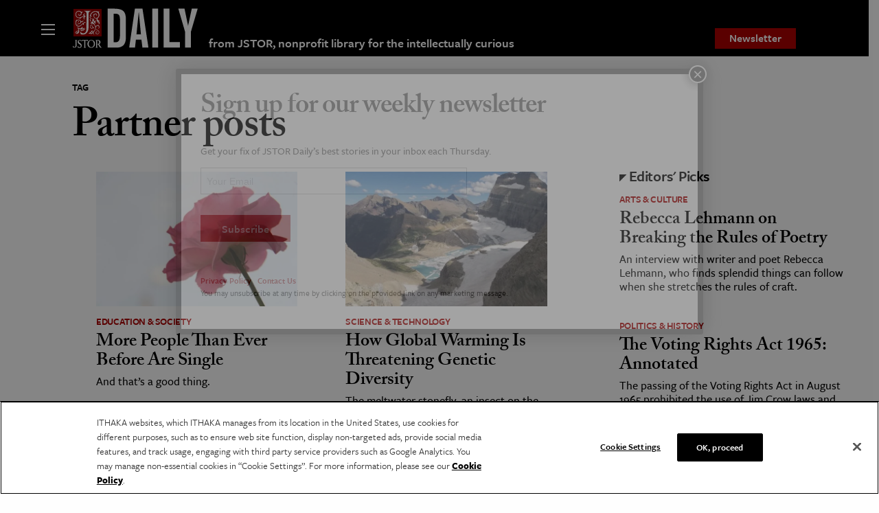

--- FILE ---
content_type: text/html; charset=utf-8
request_url: https://www.google.com/recaptcha/api2/anchor?ar=1&k=6Lfm4tgrAAAAADiGWR9xu848P_5K6B55HHfQmRy_&co=aHR0cHM6Ly9kYWlseS5qc3Rvci5vcmc6NDQz&hl=en&v=PoyoqOPhxBO7pBk68S4YbpHZ&size=invisible&anchor-ms=20000&execute-ms=30000&cb=vyfchego35mg
body_size: 48800
content:
<!DOCTYPE HTML><html dir="ltr" lang="en"><head><meta http-equiv="Content-Type" content="text/html; charset=UTF-8">
<meta http-equiv="X-UA-Compatible" content="IE=edge">
<title>reCAPTCHA</title>
<style type="text/css">
/* cyrillic-ext */
@font-face {
  font-family: 'Roboto';
  font-style: normal;
  font-weight: 400;
  font-stretch: 100%;
  src: url(//fonts.gstatic.com/s/roboto/v48/KFO7CnqEu92Fr1ME7kSn66aGLdTylUAMa3GUBHMdazTgWw.woff2) format('woff2');
  unicode-range: U+0460-052F, U+1C80-1C8A, U+20B4, U+2DE0-2DFF, U+A640-A69F, U+FE2E-FE2F;
}
/* cyrillic */
@font-face {
  font-family: 'Roboto';
  font-style: normal;
  font-weight: 400;
  font-stretch: 100%;
  src: url(//fonts.gstatic.com/s/roboto/v48/KFO7CnqEu92Fr1ME7kSn66aGLdTylUAMa3iUBHMdazTgWw.woff2) format('woff2');
  unicode-range: U+0301, U+0400-045F, U+0490-0491, U+04B0-04B1, U+2116;
}
/* greek-ext */
@font-face {
  font-family: 'Roboto';
  font-style: normal;
  font-weight: 400;
  font-stretch: 100%;
  src: url(//fonts.gstatic.com/s/roboto/v48/KFO7CnqEu92Fr1ME7kSn66aGLdTylUAMa3CUBHMdazTgWw.woff2) format('woff2');
  unicode-range: U+1F00-1FFF;
}
/* greek */
@font-face {
  font-family: 'Roboto';
  font-style: normal;
  font-weight: 400;
  font-stretch: 100%;
  src: url(//fonts.gstatic.com/s/roboto/v48/KFO7CnqEu92Fr1ME7kSn66aGLdTylUAMa3-UBHMdazTgWw.woff2) format('woff2');
  unicode-range: U+0370-0377, U+037A-037F, U+0384-038A, U+038C, U+038E-03A1, U+03A3-03FF;
}
/* math */
@font-face {
  font-family: 'Roboto';
  font-style: normal;
  font-weight: 400;
  font-stretch: 100%;
  src: url(//fonts.gstatic.com/s/roboto/v48/KFO7CnqEu92Fr1ME7kSn66aGLdTylUAMawCUBHMdazTgWw.woff2) format('woff2');
  unicode-range: U+0302-0303, U+0305, U+0307-0308, U+0310, U+0312, U+0315, U+031A, U+0326-0327, U+032C, U+032F-0330, U+0332-0333, U+0338, U+033A, U+0346, U+034D, U+0391-03A1, U+03A3-03A9, U+03B1-03C9, U+03D1, U+03D5-03D6, U+03F0-03F1, U+03F4-03F5, U+2016-2017, U+2034-2038, U+203C, U+2040, U+2043, U+2047, U+2050, U+2057, U+205F, U+2070-2071, U+2074-208E, U+2090-209C, U+20D0-20DC, U+20E1, U+20E5-20EF, U+2100-2112, U+2114-2115, U+2117-2121, U+2123-214F, U+2190, U+2192, U+2194-21AE, U+21B0-21E5, U+21F1-21F2, U+21F4-2211, U+2213-2214, U+2216-22FF, U+2308-230B, U+2310, U+2319, U+231C-2321, U+2336-237A, U+237C, U+2395, U+239B-23B7, U+23D0, U+23DC-23E1, U+2474-2475, U+25AF, U+25B3, U+25B7, U+25BD, U+25C1, U+25CA, U+25CC, U+25FB, U+266D-266F, U+27C0-27FF, U+2900-2AFF, U+2B0E-2B11, U+2B30-2B4C, U+2BFE, U+3030, U+FF5B, U+FF5D, U+1D400-1D7FF, U+1EE00-1EEFF;
}
/* symbols */
@font-face {
  font-family: 'Roboto';
  font-style: normal;
  font-weight: 400;
  font-stretch: 100%;
  src: url(//fonts.gstatic.com/s/roboto/v48/KFO7CnqEu92Fr1ME7kSn66aGLdTylUAMaxKUBHMdazTgWw.woff2) format('woff2');
  unicode-range: U+0001-000C, U+000E-001F, U+007F-009F, U+20DD-20E0, U+20E2-20E4, U+2150-218F, U+2190, U+2192, U+2194-2199, U+21AF, U+21E6-21F0, U+21F3, U+2218-2219, U+2299, U+22C4-22C6, U+2300-243F, U+2440-244A, U+2460-24FF, U+25A0-27BF, U+2800-28FF, U+2921-2922, U+2981, U+29BF, U+29EB, U+2B00-2BFF, U+4DC0-4DFF, U+FFF9-FFFB, U+10140-1018E, U+10190-1019C, U+101A0, U+101D0-101FD, U+102E0-102FB, U+10E60-10E7E, U+1D2C0-1D2D3, U+1D2E0-1D37F, U+1F000-1F0FF, U+1F100-1F1AD, U+1F1E6-1F1FF, U+1F30D-1F30F, U+1F315, U+1F31C, U+1F31E, U+1F320-1F32C, U+1F336, U+1F378, U+1F37D, U+1F382, U+1F393-1F39F, U+1F3A7-1F3A8, U+1F3AC-1F3AF, U+1F3C2, U+1F3C4-1F3C6, U+1F3CA-1F3CE, U+1F3D4-1F3E0, U+1F3ED, U+1F3F1-1F3F3, U+1F3F5-1F3F7, U+1F408, U+1F415, U+1F41F, U+1F426, U+1F43F, U+1F441-1F442, U+1F444, U+1F446-1F449, U+1F44C-1F44E, U+1F453, U+1F46A, U+1F47D, U+1F4A3, U+1F4B0, U+1F4B3, U+1F4B9, U+1F4BB, U+1F4BF, U+1F4C8-1F4CB, U+1F4D6, U+1F4DA, U+1F4DF, U+1F4E3-1F4E6, U+1F4EA-1F4ED, U+1F4F7, U+1F4F9-1F4FB, U+1F4FD-1F4FE, U+1F503, U+1F507-1F50B, U+1F50D, U+1F512-1F513, U+1F53E-1F54A, U+1F54F-1F5FA, U+1F610, U+1F650-1F67F, U+1F687, U+1F68D, U+1F691, U+1F694, U+1F698, U+1F6AD, U+1F6B2, U+1F6B9-1F6BA, U+1F6BC, U+1F6C6-1F6CF, U+1F6D3-1F6D7, U+1F6E0-1F6EA, U+1F6F0-1F6F3, U+1F6F7-1F6FC, U+1F700-1F7FF, U+1F800-1F80B, U+1F810-1F847, U+1F850-1F859, U+1F860-1F887, U+1F890-1F8AD, U+1F8B0-1F8BB, U+1F8C0-1F8C1, U+1F900-1F90B, U+1F93B, U+1F946, U+1F984, U+1F996, U+1F9E9, U+1FA00-1FA6F, U+1FA70-1FA7C, U+1FA80-1FA89, U+1FA8F-1FAC6, U+1FACE-1FADC, U+1FADF-1FAE9, U+1FAF0-1FAF8, U+1FB00-1FBFF;
}
/* vietnamese */
@font-face {
  font-family: 'Roboto';
  font-style: normal;
  font-weight: 400;
  font-stretch: 100%;
  src: url(//fonts.gstatic.com/s/roboto/v48/KFO7CnqEu92Fr1ME7kSn66aGLdTylUAMa3OUBHMdazTgWw.woff2) format('woff2');
  unicode-range: U+0102-0103, U+0110-0111, U+0128-0129, U+0168-0169, U+01A0-01A1, U+01AF-01B0, U+0300-0301, U+0303-0304, U+0308-0309, U+0323, U+0329, U+1EA0-1EF9, U+20AB;
}
/* latin-ext */
@font-face {
  font-family: 'Roboto';
  font-style: normal;
  font-weight: 400;
  font-stretch: 100%;
  src: url(//fonts.gstatic.com/s/roboto/v48/KFO7CnqEu92Fr1ME7kSn66aGLdTylUAMa3KUBHMdazTgWw.woff2) format('woff2');
  unicode-range: U+0100-02BA, U+02BD-02C5, U+02C7-02CC, U+02CE-02D7, U+02DD-02FF, U+0304, U+0308, U+0329, U+1D00-1DBF, U+1E00-1E9F, U+1EF2-1EFF, U+2020, U+20A0-20AB, U+20AD-20C0, U+2113, U+2C60-2C7F, U+A720-A7FF;
}
/* latin */
@font-face {
  font-family: 'Roboto';
  font-style: normal;
  font-weight: 400;
  font-stretch: 100%;
  src: url(//fonts.gstatic.com/s/roboto/v48/KFO7CnqEu92Fr1ME7kSn66aGLdTylUAMa3yUBHMdazQ.woff2) format('woff2');
  unicode-range: U+0000-00FF, U+0131, U+0152-0153, U+02BB-02BC, U+02C6, U+02DA, U+02DC, U+0304, U+0308, U+0329, U+2000-206F, U+20AC, U+2122, U+2191, U+2193, U+2212, U+2215, U+FEFF, U+FFFD;
}
/* cyrillic-ext */
@font-face {
  font-family: 'Roboto';
  font-style: normal;
  font-weight: 500;
  font-stretch: 100%;
  src: url(//fonts.gstatic.com/s/roboto/v48/KFO7CnqEu92Fr1ME7kSn66aGLdTylUAMa3GUBHMdazTgWw.woff2) format('woff2');
  unicode-range: U+0460-052F, U+1C80-1C8A, U+20B4, U+2DE0-2DFF, U+A640-A69F, U+FE2E-FE2F;
}
/* cyrillic */
@font-face {
  font-family: 'Roboto';
  font-style: normal;
  font-weight: 500;
  font-stretch: 100%;
  src: url(//fonts.gstatic.com/s/roboto/v48/KFO7CnqEu92Fr1ME7kSn66aGLdTylUAMa3iUBHMdazTgWw.woff2) format('woff2');
  unicode-range: U+0301, U+0400-045F, U+0490-0491, U+04B0-04B1, U+2116;
}
/* greek-ext */
@font-face {
  font-family: 'Roboto';
  font-style: normal;
  font-weight: 500;
  font-stretch: 100%;
  src: url(//fonts.gstatic.com/s/roboto/v48/KFO7CnqEu92Fr1ME7kSn66aGLdTylUAMa3CUBHMdazTgWw.woff2) format('woff2');
  unicode-range: U+1F00-1FFF;
}
/* greek */
@font-face {
  font-family: 'Roboto';
  font-style: normal;
  font-weight: 500;
  font-stretch: 100%;
  src: url(//fonts.gstatic.com/s/roboto/v48/KFO7CnqEu92Fr1ME7kSn66aGLdTylUAMa3-UBHMdazTgWw.woff2) format('woff2');
  unicode-range: U+0370-0377, U+037A-037F, U+0384-038A, U+038C, U+038E-03A1, U+03A3-03FF;
}
/* math */
@font-face {
  font-family: 'Roboto';
  font-style: normal;
  font-weight: 500;
  font-stretch: 100%;
  src: url(//fonts.gstatic.com/s/roboto/v48/KFO7CnqEu92Fr1ME7kSn66aGLdTylUAMawCUBHMdazTgWw.woff2) format('woff2');
  unicode-range: U+0302-0303, U+0305, U+0307-0308, U+0310, U+0312, U+0315, U+031A, U+0326-0327, U+032C, U+032F-0330, U+0332-0333, U+0338, U+033A, U+0346, U+034D, U+0391-03A1, U+03A3-03A9, U+03B1-03C9, U+03D1, U+03D5-03D6, U+03F0-03F1, U+03F4-03F5, U+2016-2017, U+2034-2038, U+203C, U+2040, U+2043, U+2047, U+2050, U+2057, U+205F, U+2070-2071, U+2074-208E, U+2090-209C, U+20D0-20DC, U+20E1, U+20E5-20EF, U+2100-2112, U+2114-2115, U+2117-2121, U+2123-214F, U+2190, U+2192, U+2194-21AE, U+21B0-21E5, U+21F1-21F2, U+21F4-2211, U+2213-2214, U+2216-22FF, U+2308-230B, U+2310, U+2319, U+231C-2321, U+2336-237A, U+237C, U+2395, U+239B-23B7, U+23D0, U+23DC-23E1, U+2474-2475, U+25AF, U+25B3, U+25B7, U+25BD, U+25C1, U+25CA, U+25CC, U+25FB, U+266D-266F, U+27C0-27FF, U+2900-2AFF, U+2B0E-2B11, U+2B30-2B4C, U+2BFE, U+3030, U+FF5B, U+FF5D, U+1D400-1D7FF, U+1EE00-1EEFF;
}
/* symbols */
@font-face {
  font-family: 'Roboto';
  font-style: normal;
  font-weight: 500;
  font-stretch: 100%;
  src: url(//fonts.gstatic.com/s/roboto/v48/KFO7CnqEu92Fr1ME7kSn66aGLdTylUAMaxKUBHMdazTgWw.woff2) format('woff2');
  unicode-range: U+0001-000C, U+000E-001F, U+007F-009F, U+20DD-20E0, U+20E2-20E4, U+2150-218F, U+2190, U+2192, U+2194-2199, U+21AF, U+21E6-21F0, U+21F3, U+2218-2219, U+2299, U+22C4-22C6, U+2300-243F, U+2440-244A, U+2460-24FF, U+25A0-27BF, U+2800-28FF, U+2921-2922, U+2981, U+29BF, U+29EB, U+2B00-2BFF, U+4DC0-4DFF, U+FFF9-FFFB, U+10140-1018E, U+10190-1019C, U+101A0, U+101D0-101FD, U+102E0-102FB, U+10E60-10E7E, U+1D2C0-1D2D3, U+1D2E0-1D37F, U+1F000-1F0FF, U+1F100-1F1AD, U+1F1E6-1F1FF, U+1F30D-1F30F, U+1F315, U+1F31C, U+1F31E, U+1F320-1F32C, U+1F336, U+1F378, U+1F37D, U+1F382, U+1F393-1F39F, U+1F3A7-1F3A8, U+1F3AC-1F3AF, U+1F3C2, U+1F3C4-1F3C6, U+1F3CA-1F3CE, U+1F3D4-1F3E0, U+1F3ED, U+1F3F1-1F3F3, U+1F3F5-1F3F7, U+1F408, U+1F415, U+1F41F, U+1F426, U+1F43F, U+1F441-1F442, U+1F444, U+1F446-1F449, U+1F44C-1F44E, U+1F453, U+1F46A, U+1F47D, U+1F4A3, U+1F4B0, U+1F4B3, U+1F4B9, U+1F4BB, U+1F4BF, U+1F4C8-1F4CB, U+1F4D6, U+1F4DA, U+1F4DF, U+1F4E3-1F4E6, U+1F4EA-1F4ED, U+1F4F7, U+1F4F9-1F4FB, U+1F4FD-1F4FE, U+1F503, U+1F507-1F50B, U+1F50D, U+1F512-1F513, U+1F53E-1F54A, U+1F54F-1F5FA, U+1F610, U+1F650-1F67F, U+1F687, U+1F68D, U+1F691, U+1F694, U+1F698, U+1F6AD, U+1F6B2, U+1F6B9-1F6BA, U+1F6BC, U+1F6C6-1F6CF, U+1F6D3-1F6D7, U+1F6E0-1F6EA, U+1F6F0-1F6F3, U+1F6F7-1F6FC, U+1F700-1F7FF, U+1F800-1F80B, U+1F810-1F847, U+1F850-1F859, U+1F860-1F887, U+1F890-1F8AD, U+1F8B0-1F8BB, U+1F8C0-1F8C1, U+1F900-1F90B, U+1F93B, U+1F946, U+1F984, U+1F996, U+1F9E9, U+1FA00-1FA6F, U+1FA70-1FA7C, U+1FA80-1FA89, U+1FA8F-1FAC6, U+1FACE-1FADC, U+1FADF-1FAE9, U+1FAF0-1FAF8, U+1FB00-1FBFF;
}
/* vietnamese */
@font-face {
  font-family: 'Roboto';
  font-style: normal;
  font-weight: 500;
  font-stretch: 100%;
  src: url(//fonts.gstatic.com/s/roboto/v48/KFO7CnqEu92Fr1ME7kSn66aGLdTylUAMa3OUBHMdazTgWw.woff2) format('woff2');
  unicode-range: U+0102-0103, U+0110-0111, U+0128-0129, U+0168-0169, U+01A0-01A1, U+01AF-01B0, U+0300-0301, U+0303-0304, U+0308-0309, U+0323, U+0329, U+1EA0-1EF9, U+20AB;
}
/* latin-ext */
@font-face {
  font-family: 'Roboto';
  font-style: normal;
  font-weight: 500;
  font-stretch: 100%;
  src: url(//fonts.gstatic.com/s/roboto/v48/KFO7CnqEu92Fr1ME7kSn66aGLdTylUAMa3KUBHMdazTgWw.woff2) format('woff2');
  unicode-range: U+0100-02BA, U+02BD-02C5, U+02C7-02CC, U+02CE-02D7, U+02DD-02FF, U+0304, U+0308, U+0329, U+1D00-1DBF, U+1E00-1E9F, U+1EF2-1EFF, U+2020, U+20A0-20AB, U+20AD-20C0, U+2113, U+2C60-2C7F, U+A720-A7FF;
}
/* latin */
@font-face {
  font-family: 'Roboto';
  font-style: normal;
  font-weight: 500;
  font-stretch: 100%;
  src: url(//fonts.gstatic.com/s/roboto/v48/KFO7CnqEu92Fr1ME7kSn66aGLdTylUAMa3yUBHMdazQ.woff2) format('woff2');
  unicode-range: U+0000-00FF, U+0131, U+0152-0153, U+02BB-02BC, U+02C6, U+02DA, U+02DC, U+0304, U+0308, U+0329, U+2000-206F, U+20AC, U+2122, U+2191, U+2193, U+2212, U+2215, U+FEFF, U+FFFD;
}
/* cyrillic-ext */
@font-face {
  font-family: 'Roboto';
  font-style: normal;
  font-weight: 900;
  font-stretch: 100%;
  src: url(//fonts.gstatic.com/s/roboto/v48/KFO7CnqEu92Fr1ME7kSn66aGLdTylUAMa3GUBHMdazTgWw.woff2) format('woff2');
  unicode-range: U+0460-052F, U+1C80-1C8A, U+20B4, U+2DE0-2DFF, U+A640-A69F, U+FE2E-FE2F;
}
/* cyrillic */
@font-face {
  font-family: 'Roboto';
  font-style: normal;
  font-weight: 900;
  font-stretch: 100%;
  src: url(//fonts.gstatic.com/s/roboto/v48/KFO7CnqEu92Fr1ME7kSn66aGLdTylUAMa3iUBHMdazTgWw.woff2) format('woff2');
  unicode-range: U+0301, U+0400-045F, U+0490-0491, U+04B0-04B1, U+2116;
}
/* greek-ext */
@font-face {
  font-family: 'Roboto';
  font-style: normal;
  font-weight: 900;
  font-stretch: 100%;
  src: url(//fonts.gstatic.com/s/roboto/v48/KFO7CnqEu92Fr1ME7kSn66aGLdTylUAMa3CUBHMdazTgWw.woff2) format('woff2');
  unicode-range: U+1F00-1FFF;
}
/* greek */
@font-face {
  font-family: 'Roboto';
  font-style: normal;
  font-weight: 900;
  font-stretch: 100%;
  src: url(//fonts.gstatic.com/s/roboto/v48/KFO7CnqEu92Fr1ME7kSn66aGLdTylUAMa3-UBHMdazTgWw.woff2) format('woff2');
  unicode-range: U+0370-0377, U+037A-037F, U+0384-038A, U+038C, U+038E-03A1, U+03A3-03FF;
}
/* math */
@font-face {
  font-family: 'Roboto';
  font-style: normal;
  font-weight: 900;
  font-stretch: 100%;
  src: url(//fonts.gstatic.com/s/roboto/v48/KFO7CnqEu92Fr1ME7kSn66aGLdTylUAMawCUBHMdazTgWw.woff2) format('woff2');
  unicode-range: U+0302-0303, U+0305, U+0307-0308, U+0310, U+0312, U+0315, U+031A, U+0326-0327, U+032C, U+032F-0330, U+0332-0333, U+0338, U+033A, U+0346, U+034D, U+0391-03A1, U+03A3-03A9, U+03B1-03C9, U+03D1, U+03D5-03D6, U+03F0-03F1, U+03F4-03F5, U+2016-2017, U+2034-2038, U+203C, U+2040, U+2043, U+2047, U+2050, U+2057, U+205F, U+2070-2071, U+2074-208E, U+2090-209C, U+20D0-20DC, U+20E1, U+20E5-20EF, U+2100-2112, U+2114-2115, U+2117-2121, U+2123-214F, U+2190, U+2192, U+2194-21AE, U+21B0-21E5, U+21F1-21F2, U+21F4-2211, U+2213-2214, U+2216-22FF, U+2308-230B, U+2310, U+2319, U+231C-2321, U+2336-237A, U+237C, U+2395, U+239B-23B7, U+23D0, U+23DC-23E1, U+2474-2475, U+25AF, U+25B3, U+25B7, U+25BD, U+25C1, U+25CA, U+25CC, U+25FB, U+266D-266F, U+27C0-27FF, U+2900-2AFF, U+2B0E-2B11, U+2B30-2B4C, U+2BFE, U+3030, U+FF5B, U+FF5D, U+1D400-1D7FF, U+1EE00-1EEFF;
}
/* symbols */
@font-face {
  font-family: 'Roboto';
  font-style: normal;
  font-weight: 900;
  font-stretch: 100%;
  src: url(//fonts.gstatic.com/s/roboto/v48/KFO7CnqEu92Fr1ME7kSn66aGLdTylUAMaxKUBHMdazTgWw.woff2) format('woff2');
  unicode-range: U+0001-000C, U+000E-001F, U+007F-009F, U+20DD-20E0, U+20E2-20E4, U+2150-218F, U+2190, U+2192, U+2194-2199, U+21AF, U+21E6-21F0, U+21F3, U+2218-2219, U+2299, U+22C4-22C6, U+2300-243F, U+2440-244A, U+2460-24FF, U+25A0-27BF, U+2800-28FF, U+2921-2922, U+2981, U+29BF, U+29EB, U+2B00-2BFF, U+4DC0-4DFF, U+FFF9-FFFB, U+10140-1018E, U+10190-1019C, U+101A0, U+101D0-101FD, U+102E0-102FB, U+10E60-10E7E, U+1D2C0-1D2D3, U+1D2E0-1D37F, U+1F000-1F0FF, U+1F100-1F1AD, U+1F1E6-1F1FF, U+1F30D-1F30F, U+1F315, U+1F31C, U+1F31E, U+1F320-1F32C, U+1F336, U+1F378, U+1F37D, U+1F382, U+1F393-1F39F, U+1F3A7-1F3A8, U+1F3AC-1F3AF, U+1F3C2, U+1F3C4-1F3C6, U+1F3CA-1F3CE, U+1F3D4-1F3E0, U+1F3ED, U+1F3F1-1F3F3, U+1F3F5-1F3F7, U+1F408, U+1F415, U+1F41F, U+1F426, U+1F43F, U+1F441-1F442, U+1F444, U+1F446-1F449, U+1F44C-1F44E, U+1F453, U+1F46A, U+1F47D, U+1F4A3, U+1F4B0, U+1F4B3, U+1F4B9, U+1F4BB, U+1F4BF, U+1F4C8-1F4CB, U+1F4D6, U+1F4DA, U+1F4DF, U+1F4E3-1F4E6, U+1F4EA-1F4ED, U+1F4F7, U+1F4F9-1F4FB, U+1F4FD-1F4FE, U+1F503, U+1F507-1F50B, U+1F50D, U+1F512-1F513, U+1F53E-1F54A, U+1F54F-1F5FA, U+1F610, U+1F650-1F67F, U+1F687, U+1F68D, U+1F691, U+1F694, U+1F698, U+1F6AD, U+1F6B2, U+1F6B9-1F6BA, U+1F6BC, U+1F6C6-1F6CF, U+1F6D3-1F6D7, U+1F6E0-1F6EA, U+1F6F0-1F6F3, U+1F6F7-1F6FC, U+1F700-1F7FF, U+1F800-1F80B, U+1F810-1F847, U+1F850-1F859, U+1F860-1F887, U+1F890-1F8AD, U+1F8B0-1F8BB, U+1F8C0-1F8C1, U+1F900-1F90B, U+1F93B, U+1F946, U+1F984, U+1F996, U+1F9E9, U+1FA00-1FA6F, U+1FA70-1FA7C, U+1FA80-1FA89, U+1FA8F-1FAC6, U+1FACE-1FADC, U+1FADF-1FAE9, U+1FAF0-1FAF8, U+1FB00-1FBFF;
}
/* vietnamese */
@font-face {
  font-family: 'Roboto';
  font-style: normal;
  font-weight: 900;
  font-stretch: 100%;
  src: url(//fonts.gstatic.com/s/roboto/v48/KFO7CnqEu92Fr1ME7kSn66aGLdTylUAMa3OUBHMdazTgWw.woff2) format('woff2');
  unicode-range: U+0102-0103, U+0110-0111, U+0128-0129, U+0168-0169, U+01A0-01A1, U+01AF-01B0, U+0300-0301, U+0303-0304, U+0308-0309, U+0323, U+0329, U+1EA0-1EF9, U+20AB;
}
/* latin-ext */
@font-face {
  font-family: 'Roboto';
  font-style: normal;
  font-weight: 900;
  font-stretch: 100%;
  src: url(//fonts.gstatic.com/s/roboto/v48/KFO7CnqEu92Fr1ME7kSn66aGLdTylUAMa3KUBHMdazTgWw.woff2) format('woff2');
  unicode-range: U+0100-02BA, U+02BD-02C5, U+02C7-02CC, U+02CE-02D7, U+02DD-02FF, U+0304, U+0308, U+0329, U+1D00-1DBF, U+1E00-1E9F, U+1EF2-1EFF, U+2020, U+20A0-20AB, U+20AD-20C0, U+2113, U+2C60-2C7F, U+A720-A7FF;
}
/* latin */
@font-face {
  font-family: 'Roboto';
  font-style: normal;
  font-weight: 900;
  font-stretch: 100%;
  src: url(//fonts.gstatic.com/s/roboto/v48/KFO7CnqEu92Fr1ME7kSn66aGLdTylUAMa3yUBHMdazQ.woff2) format('woff2');
  unicode-range: U+0000-00FF, U+0131, U+0152-0153, U+02BB-02BC, U+02C6, U+02DA, U+02DC, U+0304, U+0308, U+0329, U+2000-206F, U+20AC, U+2122, U+2191, U+2193, U+2212, U+2215, U+FEFF, U+FFFD;
}

</style>
<link rel="stylesheet" type="text/css" href="https://www.gstatic.com/recaptcha/releases/PoyoqOPhxBO7pBk68S4YbpHZ/styles__ltr.css">
<script nonce="5oKfovy4ofrG7N0Gj7CXoQ" type="text/javascript">window['__recaptcha_api'] = 'https://www.google.com/recaptcha/api2/';</script>
<script type="text/javascript" src="https://www.gstatic.com/recaptcha/releases/PoyoqOPhxBO7pBk68S4YbpHZ/recaptcha__en.js" nonce="5oKfovy4ofrG7N0Gj7CXoQ">
      
    </script></head>
<body><div id="rc-anchor-alert" class="rc-anchor-alert"></div>
<input type="hidden" id="recaptcha-token" value="[base64]">
<script type="text/javascript" nonce="5oKfovy4ofrG7N0Gj7CXoQ">
      recaptcha.anchor.Main.init("[\x22ainput\x22,[\x22bgdata\x22,\x22\x22,\[base64]/[base64]/[base64]/ZyhXLGgpOnEoW04sMjEsbF0sVywwKSxoKSxmYWxzZSxmYWxzZSl9Y2F0Y2goayl7RygzNTgsVyk/[base64]/[base64]/[base64]/[base64]/[base64]/[base64]/[base64]/bmV3IEJbT10oRFswXSk6dz09Mj9uZXcgQltPXShEWzBdLERbMV0pOnc9PTM/bmV3IEJbT10oRFswXSxEWzFdLERbMl0pOnc9PTQ/[base64]/[base64]/[base64]/[base64]/[base64]\\u003d\x22,\[base64]\\u003d\x22,\x22Y8OYw6vCpBtCw68bPsKGVwl1b8Obw50Qwr/DkW9leMKVDi9sw5vDvsKdwr/[base64]/wonDj8K8FsObw5/DucO2w4fDum7Dnzdqw79aNcKPwrnCtMKRbMKPw4fDu8OyKCYgw6/DiMOpF8KnWsKKwqwDesONBMKew59AbcKWYQpBwpbCqMO/[base64]/R8OWwpvDi8O4w4zCpiB0wrgzHgHDuQHCj3rDhsOCXAUtw7DDmMOAw7/DqMK4wpXCkcOlJTjCvMKDw73DtGYFwp7Ci2HDn8OUQcKHwrLCh8K6Zz/DgUPCucKyBMK2wrzCqEB4w6LCs8Ocw4lrD8KDD1/CusKdb0N7w6bClAZIZ8OawoFWWMKkw6ZYwrMtw5YSwrodasKvw5/CuMKPwrrDpMKPME3DnWbDjUHCpQVRwqDCsjk6acKsw6F6bcKbDT8pOj5SBMObwqLDmsK2w4vCtcKwWsOQFX0xOcK8eHsqwq/DnsOcw7PCkMOnw7w5w6BfJsO7wq3DjgnDgmcQw7Ffw71RwqvCiH8eAW9Rwp5Vw47CkcKEZXccaMO2w6c6BGBpwpVhw5U1GUk2wqbCnk/Dp3AQV8KGYT3CqsO1EnpiPnTDqcOKwqvCmCAUXsOXw6rCtzFsG0nDqzvDsW8rwrJTMsKRw6bCr8KLCRsIw5LCoy3CtAN0wqwLw4LCul4QfhcvwqzCgMK4EsKoEjfCr37DjsKowr7DnH5LRsKRMlnDpD/[base64]/wofCvE8pwpgLHVfCn3jDl8OYF8Okbz41ScKPRsObGEnDkQrCkcK/[base64]/DtMK/woteY0nDrMOaw5vChUzDpDHDt3EUF8OkY8Ozwq7Co8KRwrXCqx3CssKYGMK9MGjCpsK4wqFzHFLDoCbCtcK2Pwgrw4ZTwroKw4VKw4zDpsOtYsOPwrDCocONY09rwo94wqIrQ8O6FlJqwpBLwpjCtMOOelsGIcOQw6/CosOHwqnCmAMmB8KYKsKBXl4wV3rCtkUZw7DDiMOMwrfCnsOAwpbDm8KswpgYwpHDqzYRwqM7HCVJRsO8w4DDmz/DmRXCoTNRwrTCgsOXFGfCoSdWalbCuETCvkAawrdfw4PDjcOWw7XDvVXDuMKhw7zCq8Kuw7RMLsO0HMO4DCVRNXwhasK7w5BlwqhywoIHwrgww6pCw48rw6/[base64]/CsnZoworDncKvOTzDrm3CoMOQOUXDqF3Ci8KzPsOpTcKYw4PDhsK1wrEPw5vCgsO/WCbCvxbCk0fCuGlfw7fDsWIvSEsnCcOrZ8Kfw6bDkMKvNMO7wrs9AcO1wrnDs8Kow4fDsMKvwrHClhPCujbCp09MHlzDsyTCsjbCjsODfsKWLEQJO1HCscOyC1/Dg8OMw5zDtsOULTIRwrnDozPDgcKJw5hcw7cFI8KqPMKXTsK6EzjDtHvCkMOMfl5rw6FfwrVUwrDDgG0VS2USQMOXw4FNQC/Cq8KjdsKTMcKqw7p3w4bDoyvCqWfChQnDj8KjG8KqP0J7KDpsa8K/PcOaJ8OREkY/w6PChF/DpsOQXMKlwrHClcOXwqtubMKPwoDCmwjCh8KXw7PDqhZmwpMAw4/[base64]/ClDAkwqHDvx5AwpPDoGghw4YYw4cvw7cbwqXClcOCIMOiwrJZZixXw4zDh2TCv8KaZk9rwrfCkD8/JcKhKnk+FEhmMcOTwo/Dh8KGe8Klwr7DgxvDnj/CqDQFw73Cmg7DoCHDg8O+fVYlwozDuTjDrCXCusKKdC47VsOuw6hdMR3Cj8Kdw4rDn8OJVMONwrBpZjk7FiTCtSPCh8O/DsKQcUDCl29ULsOZwrBuwqxXwqXCp8OlwrXCmMKED8O4ahLDpcOiwr/CoVVJwrgsRMKPw5tUQsOZGl7DjHjClwQsPcKzVmzDhMK9w6nCuiXDrHnDuMOrRDJiw4vDhn/CjXDComNTMMKEG8OvLx7CosKjwo3DqsK7ISHCnnMRKMOKEsOuwohXw5rCpsO0OMKTw6vCuy3CkR3CtlMUdsKKCC81w6vCul9AV8Oyw6XCqVrDtwoqwoFMwqQFMUfCjl7DhxPCvSvDt2/CkjnClMOgw5FOw6hGwoXChGd6w75qwp3CrSLDuMOZw5HChcONYMO/w75GNjEtwqzClcOVwoIxw7TDqsOMOgTDnFPCsWrCq8KmcsOfwpc2w64Bwocuw6Zawp1Iw6DDl8O9LsOfwrXDn8OnT8KSFMO4bMKEVcORw7bCpUo1w5s2wpwAwoDDulTDvmXCsRPDmU/Dtj/[base64]/DgABbRcKJw5XDk8OsTngGWMKrw596w4XDg10Xwr7CnMOAwqfCmcOxwqrCpMK1CsKHwohawpQJwqJcw5XCjhUUw53CjgTDthPDkj5/UMO2wpNow7ULBcOiwo3Do8KaVSrCvSItUwHCs8OVE8OjwpXDjBDCp0EJd8KDw4R8w7x+KDIfw7jDsMKLbcO0FsK3wqpbwpzDi0PDtMKMCDbDlQLCi8K6w5VrMx7Do2kfwq8Dw41oB2fDosO0w5JmImnCvcKYTSbCgm8Wwr3Csy/CqVXDvwYmwqHDsjDDohghNk1Cw6fCuiTCtsKTJg1NZMOpWVrCu8OPwrTDrXLCrcOwWk1Nw7wVwoBrD3XCvAnDuMKWw4wbw4jCmzHDrwd+wrvChwlYMW0/woAcwovDrsOow7ENw5lCPsONWn0EDVZQdFnCkcK1w7Q9wqcXw57DlsOhGsK6UcKpXXzCqT/CtcOHfQZiCDltwqdxMWbCicKEUcOrwoXDn3jCq8KdwpfDkcKFwr/[base64]/CtlbDsMOKwp58McKgI1DCjA7DisONw6TDh8KeURfCt8KSGQHCn20TRsOGw7DDkMKDw7BTIk1sN33ChsKawrsIA8O6REvDksKTM0nCo8OnwqI6YsKJQMKnbcK7fcKzwoQRwqbCgiw9wr55w43DlztEwoLClDk/[base64]/DkE1ONhRYaQ5HwqDCjj1HDFFPasO5wrs7w6LCu8KJWsOCw7sbIcK3DcOTQV1JwrLDqQHDtMO8wr3Cik7DiGnDhggLaAclSA4Sc8OtwrBowrIFJWc0wqfCpQUbwq7CnGZQwqY5DnDCmlYzw4/Co8Kkw5FiAH/Ch2TDsMKYGsKowqjDhG4UFsKDwpbDj8KFLU4lwrPCosO+FsOTwqbDsQjDiBcYesK7wp3DuMOxYsKFwoNXwoYLI0bDscKKIB15eB3CjEPDi8Kkw5fChMOTw4HCicO3TMK1wq/DviLDryXDqUAawqLDgMKJYsKBUsKJBRlewqQzw7N5cGTDrkpvw6TCoHTCgARow4XCnjLDgXBiw4zDmmg4w6wZw5rDsjDCkWc3woHCiTldEFEuT2LDuxcdOMOcb1rCocOYZcOcw4J/D8KRwq/CjsOfwrTCoxbCjis3EzoYBUo9w7jDjRBpclHCl1hGwpbCucOcw7RGOMK8wrLDnhZyGcK6Nm7CilHDhh0rw4bCgsO9bgQbwprDkBnCscKLYsKow6YNw783w40bAMK7H8O/w5/[base64]/CucOTw5DDrB3DkR/[base64]/CvDBuUgIWADnDtcKxwoppw6zDqsOdw45BwofCssKbHDl2wr7CnCjCrW5GYsOZcMKnwoXCncKowobDqsOldA3DnsOVWVvDngN3Y3BOwql2wos/[base64]/CgsKpI8OYZjjCrsO0b8OZwoxbRMKjw4/CqWxswoE5YD4hwp/DslPDjMOHwq/DtcKMHxtTw5/DlcOHw4vClHrCvzdJwrRoQ8OqS8OLwpXCu8KKwrjClHnDp8O6bcKYB8KVwrzDsGpfSWh5WsOMXsKrGMKzwonDnMOUw5I6w4Qzw57DiDdZwqbCnUbDiHPCp0HCvzsuw7zDn8ORAsKawp0zSBonwrjCh8OQI0/Csz9Lw4kyw4l+dsK9RlcIY8KHNyXDqjR9w7QjwojDo8O7XcKcIMOcwo91w7vCosKVQMK1XsKASsK/EAAow4HCuMKSNz/Drn/Do8OaQXBfKzI4U1zDnsOXNcKYw4BIHsOjw6V3GnzCtx7CrHTDnHHCsMOtSRDDv8OEFMK8w6EnQ8O0IRHClcKvNS8Ja8KiPHFTw4loU8KjfyjDtMOCwqvCm0J0VsKXAjg+wqBLwq/[base64]/CnRQxwrsmwrAEPht4wr3CkMKoHMKVf3zDoWQtwqvDrsO5w5zDhl9gw4TDksKPcsKraQh/cB/Dh1cyfsKkwpnDkBMBbVcjaz3CkBfCq0Egw7c+FwbDoWTDizAGCsOAwqPCj3fDusO4HG9Ywrk6dnF/wrvDncK7w6R+wpYLw60cwqjDiR07TnzCtBcJYcKbOMK9wp/DqmDCm2/CoHk5SMKUw75SKiTCh8O5wo/Chi/CkcKKw4jDl19eADvDuD3DvcKpwqFew5zCrm1NwrnDomMLw63DqWwIF8K0RMK7IMK2wo53w4vDocONFFLDjQ3DnxzDjB/Dq2nChzvCt1bDr8KjGsKdZcK/PMKfBwXCq30awrvCkDIAAG8ncjrDtWvChCXCj8KoF0howoIvwqxjw77Cv8OCchBLw7TCtcKIw6HDksKVwpTDu8OBU2bCri4WJ8K3wpvDlUYXwoB/QEPCkwpsw5XCusKOXjfCq8KVZ8OCwoTDrBQWFsOwwr/CogpPNsOVw7k9w4tXw4zDmyHDgQYCCsOxw6s6w64Sw6QcZ8OpXxDDocKzw5Y7TsKpasKgAmnDk8KYAzEnw4w/w7DDvMK+cCzCtMOjHcK2f8K7RsKqZ8KBLMKcwrHCqVUEwrdSXsKrPsKBw5sCw4t0V8KgGcKkYMKsN8K+wrp6KGvCuQbDt8OBw7fCt8OzQcKYwqbDjsKrw6MkL8OgEcK8w7Uew6BZw7R0wpAhwpPDosO/[base64]/w5gnQQ0ew4TDuCvClMK4w4Ecw7/DrxXDmQFnUH3DmlfDjUYCGnvDv3DCu8K0woDDmsKrw6AzR8OhQMOuw7/DiALCjUrDnE/[base64]/[base64]/CvMKyD8KrGsKdw4VNw47ClBR9XcKTw7RKwp9ww5MCw4dKw41MwpjCvMKLBH7Dt1tWcwnCtlLCpDA8eR4kwopww7PDtMODw683SMKMa2x+b8KVHcKSD8O9wqZAwowKXsOBDh5KwrXCpsKaw4LDghsJaFnCqEF/HsKHNTXCv1LCrlzDucKpJsOjwo7Dm8O9ZcONTUHCoMO0wrJUw4Q2XMKmwo7DoiTDqsKCZggOw5Mbwq/DjAXCtB/DpDk/woIXHAnCgcOLwoLDhsKoSsOKwpTCsCvDhh8jPjfCsElwYx5+wpvDgMO3KsK7w5Uvw43CmXXChMOhHBTCtcOZw5PCl0oPwosfwo/DrTDDhsODwotawrkKM13Dhi3CqMOEw4kYw4rDhMOawqjCo8OYVUI5w4XDpDpheWHCj8KjTsO+HsKlw6RlTsK+ecKIwp8aalZ7H1xcwozDsiLCoGZdUMKiaEvClsKAYE/[base64]/DmkZ8w47DuMORG2ATwqzClsKvesKSwqZse2hZw5E/wr7DiisbwonCgyVMeyHCqwjChCXDpMOaLcOawqIcfA7CsBvDuiHChxzDqV1nwqFIwqFrw5zCgCbDtxzCt8OmP2/CjWrCqsKXIcKDGyhVEDzDhncowrjDp8KRw4zCq8OKwrfDgwLChE3DrH7DvgTDicKSdMKxwpY2wpxMW0NZwoXCpmBDw6YDVFhowpF0DcOPTxLCsRQTwroUP8OiL8KSwpxCw6fDn8OmJcOyDcOgXmE0w5bDoMK7a2NfZcOHwqcZwrXDgRHCtnnDu8Kdw5MJfhlQOlY/w5VQwpgfwrV5w5JKbmkyBTfCnBU2wqxbwqVVw6bCvcKAw6LDrBLChcK+BjLDpTnChsKIwoBkw5QwHiDDm8KeJBomV2RLVzbDoGRyw4/DpcKJI8OGccKcWDwNw6N4wr/Dp8OSw6oFEMO5w4x8eMOCw44cw44AJjkIw5HCk8KzwqDCusKueMO+w5YdwqvDt8OVwqwlwqgbwqvDunsJMAHDpMOFAsK+w4V/FcOjEMKSPTXCgMObblQ4wrzDj8OxRcOyTUfDqwvDsMKRV8OiQcOuWMKwwoM4w5bDo056w7YdC8Knw77Dg8KvcFM5w53CtMOAccKeamE3woRPe8OAwpF5C8KMMsOawpgxw7/Cpl1EJMK5FMKpLWHDmsOYBsOOw7zDtx8XI3BBIX8oBAUXw6XDkgJ4ZsORwpXDtMOJw5LCs8OVZcOgwqTDoMOiw4LDkwtgbMObagfDj8OIw4kAw7jDmMOvP8KcbBzDpQ/DnEgww6bCr8K3w69OE0EAMsOfGHTCqMKswozDuydMecOyEyTDhH8Yw4TChsK/[base64]/Cs2Z/wq3ClsKMwpjDhMKTwq/[base64]/[base64]/CtsOuJ8KJU8OvFsKaw7jCjcOUw5BBDnNfw4DDs8OIw4vDgcK+w7YAW8KQS8O1w6hiwp3Ds1TCk8K4w4PCr3DDr3N5Hy/DncOPw4lJw6LDgUTCqMOLZsOUSMKew7XDvsOTw6d1wofCtz7CncKdw4XCpD7CssOdLsOtNsOtNhfCr8KjR8KyJDBdwqdEw6fDvHfDlsOUw4AXwqEUcUh0w73DhsO9w6fDtsOdwp/DiMKjw44HwoYPHcKPUsOzw5/CmcKVw57ChcKhwqcDwqfDgwMBY292bcOGw5tqw77CukzCpQzDucKBwrjDkTjCnMOZwrNUw4zDsG/[base64]/MWzDh8KQexzCgcKrXwfClC7CvcOwRDDCjBnDgsKvw4NmJsKzQcKNJ8KzAxrDpcKKSMOnAsO0YMKgwq/[base64]/Cj8OQw6cLw67DpsOIw6dWwq40aMO/EcOQPMKPTcKtw4jCiMOLw7XDicK3BGYfM29QwrjDtsKMJXvCj0JPEcO6N8OXwqDCrcOKMsOjWMOzwqrDkMOAw4XDs8O0ODh/w6RMwqo/OcOPI8OEWsOJw4pkMcKoHW/CiVLDksKAwpYQX3DDvDnDjcKyVsOefcOWO8OKw4IMK8KDbhg6aDXDiFfDm8Klw4ttFRzDohxqBgZdDholZ8OIwpzCncOPDcOnd0IcK2fClsKwY8OtDMOfwr8LSsKvwqI8IcO9wqkyMVgWMnxfbGUyTcOhH3zCnWfClyA+w6FVwp/CrcO9OEoow5B6SMOswq/Cs8KSwqjCqcOXw5TCjsKoIsO9w7otwoXDtBfDjcOaVsKLbMOhTl3DvENrwqYKeMKaw7LCum1dw7geBsKCUjrDn8Ojwp0Qwq/CsjMdw4LCjABlw5zCsGE4woM/wrpCPknCpMOaDMOXwpAwwoHCvcKOw4DCplLCnsKsTsKiwrPDucK2esKlwrDCi0LCm8OQDGPCv2UMe8OVwqDCj8KZfDpXw6xvwqkMJCcpfMONw4bDu8K/wojCrFPDkcOaw4xXKSzDv8KuO8KGwpPDq3wQwrzCusO2wq4DP8OEw59jScKHIgfCp8OpIxvDo0HClTbDiSnDhMOZwpc0wrPDpwxtEDhHw53DjErCrDV6J1oRDMOOccKvYW7DhcOePXMORDHDi1nDhcOww6QgwovDk8KgwpALw5Afw5/[base64]/DhVPDnMKFbmPDqMK0wqrCi3oZw4XCm8OoAifCuFxMZcKgTAXDumY1Akh3G8OkB2ceXUfDp0TDtm/DmcKgw77DkcOeTcOBO1/[base64]/Ds8KLQQzDmcKLU8Olw7nDqVd6wpI1w4nDpcKLZhAvwr3DoDUiw7DDq3fDkkkJSFLCoMKsw7zCmyRSw4rDusKPKmFvwrHDr2gBw6nCvBEgw4fCn8KoTcK+w40Iw7V5QsOTEAzDrsKEb8OEZmjDkXFNE05KIl7DtGNMJifDgcOtD3Y/w6BNwpdWGRUcGcOuwrjChG/[base64]/Dqi7Ch0zDvMK8wqrCkGYUD2wxczBYW8K0fcK8w7DCtHjDhmUUw4XDj0BIIUPDoy/[base64]/DrsKiYMK1N8K5EcOcwq/DtcODwo8lw6VUw4rCuTPCky5Kc3dvwpkiwobCn05bblltUDFKw7ZoUV4OB8OJwpLDngXCrjQjL8OOw7x5w4cqwq/Di8OrwrEud03DosKPVF7Dl3hQwoB+wr/DnMK+YcKHwrNxwpXCrkFLAsO8w4HDg2PDpDLDm8K2w6RgwrZ2MnlSwoHDrcKSwrnChkdyw4rDvcKWw7R3Rng2woDCpUHDowFXw4PCiRrDg2wCw5HDn1zDkGdSw4/DvBPChsOjc8OAQMK2w7TDnD/CsMKMe8OyeS1qwrzDkjPCmMKIwoXChcKzY8Osw5LDhCRhSsKWwoPDh8OcWMOpw7DDsMODH8KXw6pYw6B8MRQdc8KMA8KbwrYowqMYw449fG9Xe3vCny/[base64]/OSVREHU8fcOLGWMDw5zCljvDhkfChk7CiMKWw4bDoFh6STI9wp/DjlVtwpsiw6MsNMKlTULCj8OGUcO+wpoJTcOdw4vDncO0fALDicKiwqdBwqHCu8OkeFsyKcKtw5bDlMKXwqtldFM4SWp9wrjDq8K3woTDr8OATcOaEcKZwqnDl8KnC3JZwoQ4w6BMUAxew7fCtmHClFF8ZMKgwppLPVIHwrnCosOBE2HDtk4rXCJKbMK5ZMKowo/DiMOtw6YwEsOJw67DpsKfwrd2B1ctA8KbwpFoVcKCWg7CtX/DtEMxVcKmw5/DjH4ncnsowp3Dg2EswrvDglEdW3ofAsOLXCZ9w4PCtiXCqsKKeMKqw7fCjGZQwoQ/fmsLdiDCqcOAw65awqzDrcOOPwRPScOcb1vCmzPDgcKPeB1jTXzDmsKsFBJtIhoPw7stw4DDlDXCkMO1BsOnbUTDsMOYLAzDiMKGCgE/w43Du3LDjMOHw5LDoMOxwpARw6jDgcKLYhLDnkrDoH0Bwp08wrPCkCtrw7TCtDjCsj19w4LDjBg0bMOjw7bCinnDvh5Hw6Uqw5bDrcOJw4NtPiBQH8KXX8KvNMOjw6BDw6PDjcOsw5Q8MVw/EcKULDAlAHoKwq7DnRnCpBl0MC58w6vDnGR3w7bDjFV6w5rCgwXCqMKqfMKbGF5Iw7/Dl8KSw6PDiMO7w5zDiMOUwrbDpsKGwrLDjkDDpW0uw6oxwp/DhmDCv8K5R3t0VDU3wqdSGlVLwrUfGMOsEENeeizCo8Kjwr3DjcKsw7w1w65Gw5sjdRjDi3/[base64]/ClQ/Cr0Quw40Ufz3CjcOLBGLDo8O/VlrCqcKMwq9bElBzWgArLzDCrsOIw5zCkmjCssKOSMOjw6YUw50oX8O7w516wpzCusKpAcOrw75Rwq1WQ8OjY8Oyw7IqcMKDG8Kmw4pOwpE1CDdOBBJ5VsKPwpfCiSnCqmFjUWXDu8KkwpvDicOxwpLDgsKCMwMlw6QXPMO0Dm/DgMKZw49sw4LDp8OkDMOvw5HCq2EsworCp8Ozw4R4Jg42wqvDoMK7YRltW3PDr8OCwpbCkh1xKcKqwpTDpsOgwpPCpMKKLSXDlU3DmMOmOMOqw45jd3EEbjbDpkddwrLDlnZbV8OBwpLCocO+QzoSwrQlw5zDsBrDrEE/[base64]/wonDtMOHBMOYAcOSwpd2b2pDcsK0w7nCjcKRTMOXA1NCKMO9w6ltwqrDrn5iwq3DqcOIwpAYwq5yw7vCnzTDpGzDgF/DqcKdY8KMSjhlwqPDuHrDnDkreEXCr2bCgcO5wqTDocOzXn9uwqTDq8K3SWPCicOhwrN3w5lRU8KLBMO+AMOxwqF+QsOSw7JTw4PDrHVKEBguD8OHw6NsNMOYZxwjKXQ4T8OrQcKiwrAAw5d9wo4RW8KiOMKDG8OuCErCuiEaw7gCwo/CocKbVhpQRsKiwq4tI3rDqXLDuhfDtDBbCAXCmhwcfcKXKMKrfnXCmcKYwo7CnWTDvMOtw7x9ezRJwodxw5/[base64]/w4Fvw5DDj8KKw7/Cq1nCv8O6w6QnFQ3Di8OMZhNoCcKnw6UQw5ESKiVrwosRwq1oXgbDixA/[base64]/wptfw4nDusKWf0XDqcKzJQjCtMK5d8OuFDlMw6DCjiXDj2fDnMKfw5fDvMK1Vl5ZJ8Kow4IgWghcwqPDsCc/ZcKVw53CnMKTAg/DiSpmYT/DhxzCuMKNw5fCtETCqMK/[base64]/DmMO3w51danDDqcOOwqTCk0DDi8KyZMKCw7bDiGHCq3zDisOgw7/[base64]/[base64]/[base64]/CjsOtdsOnw67ClsOaNRcCw6/Dl3XCthfCi3fClyvDr3vCo3ovT0M5w5N0wqLDihFGwoXCi8KrwoPDlcOUwpElwpwcQcO5wrxVEk4Mw5chIcOpwok/w50WLG84w7EEeFTCm8OrJS5lwq/DvWjDksKBwojCqsKfwprDmcKsNcKGW8KLwpEOKRVndCTCnMK1TMKIScKPfMOzwoHDmD3DnnvDs3peYHJ/[base64]/Cmjdww6Jgw6bDuA1NBcO1QjvDtMKRwrdddD5wccK2wqkLw43CgcOowro7wr/CmSotwrRMNcO1BsOPwptTw67Dq8KDwoTDjHJpDzbDi1dYMcOKw4TDg2QSJ8O4SsK5wqDCjzkGOwPDg8OhAT/Csj0nLsKcw4zDhcKbZkTDoGLDg8OzHMObOE3DusOuMMOBwqbDnBt1wrDCrcOhY8KOZcOqwr/[base64]/Co8KQe3Z8L0zCvA/DrQ4Rb01Fw5zDuGV+fcKPSMKTARrCiMOww6vDoRnCqMOKJ2DDv8KPwrtPw7EWYhtSdwbDr8OpN8KBa0FxFcO6w4Nnw4/Do2jDp3ohwozCmsKOGsOvPyDDiQtQw7oBwqnDoMKTD2bCo1gkEcKAwqHCr8OTQcObw4HCnXrDtjkUV8OSTSJKXMKRUMK5wr4Gw7YTwpfDgcKUw4bCgSsQwp3Cuw88WsOew7kdFcKALmM2TsOXwoPDmsOrw5bCmkXCn8K1woHDul3DpkvDpR7DlcOrPUvDp27CtA/DqkB+wrJtwol3wrDDkA1DwqjCo31Xw57Dky/CoFPCshvDvMK7w6I7w7nDgMKVUDjCpXLDuTNBDF7DjMKbwqvChsOSMsKvw5EnwrbDqT4Rw5/CmmNnP8OVw4zDmcKAR8OGwrIow5/CjcODYMOGwpbCogHDhMOie1gdVi1uwp3CsAPCqMOtwqctw5rDl8K6wqXCncOrw5AvdTANwrYjwpRIKxQnQMKqMXbCnQRXT8KBwosUw6Rlw5vCtx3Dr8K3Pl/DvMKCwr96wrkbAMO3woTCknJ1LcKwwoNfcFvCjQ9Rw6fDhGDDvsKnFMOUAcK+B8KZw4snwoLCpMONB8OwwpbDtsOrV3UPwrQNwo/DvsOnYcOZwqJHwpvDkcKowpkdWkPCuMKZZsK2MsOaaG9zw7lxaV0kwq/DlcKLwqpiXMKAH8KJGcKjw7rCpFbCqRogw6/DrMO5wozDuR/[base64]/DpRFNd8OVBsKUQMKowrzCjsOcfH5ZUyTDkmcta8OyBGbCgQUXwqrCtMOERMKkwqDCsU3CpcK5woVnwoBYe8Kuw5TDk8Olw65yw7fCpsKvw77DhivDo2DClXzCgMKQwonDkBfCj8O/wrTDtsKOOGYUw6pkw5QZbcOCTzfDl8KsWC7DtMO1C0PChT/[base64]/ChMOHEcOPw4sdIcO1w6A6cFHDr0TDucO/wrJLH8KJw4MZTCVHwpxiFcOGO8K1w6xOY8KeCxg3wpDCvcKiwrJbw5zDocKLW2jDojbDqmE9CsOVwroTwpLDrHYibTlsC29/wrMWNh5JKcOyEW8wKnzChMKXJ8KgwqTDssOlwpfDtQdyaMKQwqLDuE4ZB8O+woBsC1nDkyNyXW0Mw5vDrsO2wpfDu0bDky1jPMOFe3gGw5/[base64]/[base64]/DklMhw7vDs8OpYsKILBTCp8OcRl/DkWZ1dGzDhMOGw711YMOkwqUmw6JuwpNFw7LDucKDWMO7wqcfw7AvGcK2JsK6wr7CvcOzD29fw6vChXUYXU19E8OhRRdOwpHDoXPCjgNObsKCW8K+ah7DjmDDvcOiw6fCh8OKw7EmLH3ClUd7wppBXTYXV8KQORxdU27DjytJFhJQYGFyen4HPw/DmB0FUMKUw6BTw4nCqsO/[base64]/[base64]/DlnfDnBUzY8K0VcK+UQEaw7DDqQZJeMOWw715wrAkwqVawqpSw5PDmcOZSMKJc8OjK0ZGwqRqw6Unw77Dh1YgBnnDknJgMmBqw5NGMjYAwoh0QSDDvMKtOAUmNUEww5rCsQBTYMKOw4gQw5DClMOUThNPw77Ciz9Nw5tlA3LClBFkOMOdwotvwr/Ck8KRUsK7LjLDh3B/[base64]/DnGLCjUkrExE1wq3Cr8Kdwq/[base64]/wq5Vw4hkUsOodcODwrXDrsOfXUjCl3HChMK8w4rCu0vCoMK5woJ+wrhfwqQMwqBAbsKDa3jCisKtVE9NdMKKw6hfUnw/w5hxw7LDnmxNWcO4woAAw6FfGcOTXcKiwrPDgMKwTSLCsX3CpAbDq8O9I8Ksw4EeEDvCtxXCo8OSwr3Cr8KOw6DCuF3CrsOPwqDDjsONwrHChcK8HsKMIk0lMGPCpMOnw4vDvzZfXzRyHsOFPzA4wq3DvxLChcOZw4LDh8Ojw6fDrDPDjQcCw5XDngPCjWd/w6nDlsKiWcKIw7rDucObw5g2wq1dw4jDkWUvw5VQw6NBf8KTwp7DjsOnKsKewr3Clx3CncKFw4jCnsKXKy/DssOmw4YfwoRFw7Ekw4A4w7DDqQnCmsKFw4zDicK4w6fDmcKTw5Ffw7zDqh7DmHY7wrbDqCHCssO5JQFddizDu0HCin0UQ11Zw4HCvsKnwrPDsMKbAMOpGX4Iw5Viw7pgw43DrsOCw7N/CMK5R1MiE8OTw641w6wPPANQw58EUMOZw7Qewr/DvMKGw7Q0wpvDsMOmOcOECsKHHMK+w67DicOMwpsEaRwaTEEBDsK8w6LDtcKkw5XCicKow6ZuwoRKBEIvLgfClhEkw7UgO8KwwpfCgxXCnMKRYBXDksKwwqnCqcOXeMO/[base64]/w5EwAMO7w5TDiMOJGsOBES46worDsXLDhMOHFCPCisOhc2oJw4rDs3/[base64]/Cg2Z4w7pSw7/DqsKeKcOhSULCgMObwrEVw7PDnsOdw5HDkVAhw57DqsOTw50vwpvCuFFlwo53MsOCwqXDjcK4FBLDocOdwrBJS8K1VcKnwp/[base64]/DlT/DohhLHXkLZ8Khwo7DqMK2TEfDosOoHcOgE8OjwoDDsw4NUQMDwprDncKBw5JgwrHDmhPCqiLCmwI5wq7DpDzDgCTDnhohw6k7eHwawpPCnQbChsOuw5zCmy3DiMOWBsOREsKmwpAdf30aw5FuwqgldhLDoH/CqFHDlW/CkS/[base64]/Djj/[base64]/wpZPVXTCvcKGwrbDh1HDrz3DunANw5jCo8KuHMOyWcK6ZFzDpMONa8O0wqDCkg3CixpswofCncKTw6jCimvDvyfDlsKAFMKZOxZIL8KXw4zDn8KQwoM0w6PDusK4VsOPw61gwq4zXQfDs8KSw7g/fS1Mw5h2KQXCkh7ChVrCkkh+wqcLFMKqw7rCoDlGwrs2En7DrAfCqMKvAhAnw74OQsKewoMzQ8OFw4AKEnfClGLDmTN4wprDp8Kgw5UCw5hWKB/CrMKHw5HDry85wovCkXzCgcOuJyRbw5xyNMORw69qAsKRQsKDY8KMwrDCksK2wqtQFsK0w5d4IRfCuw0NJ1/DvFpuIcKcQ8OkKDRow7N3wrfCs8KDb8O6wo/Do8OsScKyd8OUAMOmwrzDrHbCvx4pbEx/wqvCs8OsIMKbw63DmMKiAgtCaUFqZ8OAbwbChcODImTDgHE5XcKXwq/[base64]/acOOw5fCpcOrwp0BLA7CmMKyw5XDrsK3QcKEIA1iO2ohwq4fw7Yuw6Z6wovCmR/CgcKSw7Izw6VbI8OLOy/Cmxt0wrbCu8OSwpHCry7CpX0wIcKqdMKgLMK+ccKXWBLCiy8oZDMSdDvDiw1iw5HCm8OQbcOkw60CWsKcMcKCDcKfdQxcXBxjMTTDslZSwqYzw4fDnlpoX8Oyw5PDp8OpPcKuw55hCFJNFcObwpXChjrCoT7Ch8O0bBATwooNw4FKVsKzdG7CrMO7w5jCpAbCoWlrw4/DqWfDhX7Cswcewq3DrsK7wq8swqdWf8KUADnCrcKcRcOHwqvDhS9Bwp/DusKXIB08YMKyCkATE8OIeWfChMKjw7HDvzhVFwhdw53CjMKXwpcywp3DgnzClwRZwqzCiC1GwokibwF2Xm/CncOswozCq8KBwqE5GBzDtC5MwpA2LsKubcK4wpnCiwsKQjXClHnCqHwZw70qw6zDtzxIdWVHa8Kzw5Vew4hdwq0Sw5jDhD/CohDCu8KVwrjCqj8vdcKbw4vDsxc/QsO7w4DDicKXw4bCsW7Cu0cHXcObM8O0ZsKXw4PDgMKEBAZswpjCocOPZGoDLcKHAAnCmWQEwqZDXndKdcOudm/Dpm/Ct8O2KcO1X1XCinkIT8KfecKCw7DDrl13XcO/[base64]/DisKlwqTDu8K4wrDDjggTw4XCj8KSDcOCw7cDw6E9J8Ksw5BiO8Kvw5/DuFnCksK0w7TCnQsUD8KQwoNWLDjDhMOPE0LDgMOwHVttLS/Dil3CkVFqw7RbdMKHU8OKw7/Cr8KyXmrDusOEw5HDu8K8w55Tw7RTbcKZwrrDhcKYw6DDtmTCvMKfB1xzU13DkMOkw7gIBzswwo3CqllQacKLw6NUbsKOWW/ClSLCljfDohRLEBrDksK1wrVqYcKhN3TCvMOhICgJw43DmsK8wr7Cn3jDr1YPw6QCKsKuCsOpQyELwrfCrQDCm8OBCj/[base64]/[base64]/CocOIw6NYZl7Dt0rDoFUjwq0eQsOXHsOKwpw5V0wGEcOXwrEgf8OsW0HCnAXDpEV7FDl6OcKxwqdWJMOuwrt5w6hOwqTCpg4qwoxeBUDDj8K+LcObPArCojRtHhDDlX7CqsOid8OxGSVaaWjCpsOHwq/Dl3zCkhoiw7nCnwPCvsOOw6PDucOWS8KBw4LCt8O5VxQRYsKAw7bDux5Cw73DnFLDpsK0BVDCr3VuS30cw5zCrxHCrMKpwpDDmEJiwpIrw7ddwrEaUFDDlRXDo8KYw4TDqcKBYcKmTkw/ZXLDpsKOHFPDh30NwonCgEtMw4oVJEJ6dCpNwrLCisOOIxcMwpbCj3Fmw5wHw5rCrMOYYDDDv8KTwoDCgUTDjQFXw6fCqcKGFsKpwpfCi8KQw7pqwoZ2C8OCDMOEE8KUwpjDm8KPw6zDmkTChw3DqsOpZMK7w6/CpMKrUcO5w6YLfD7DnTPDoXFLwpnDowlawrbDqsOWbsO0UcOLLB3DojfClsO/KsKIwoRTwo/DsMKdw5LDqg89P8ONFALDm3rCi0bCsmrDqno8wqgeOcKFw5zDncKBwplGYFDCvmpccXbDkcOiYcKyaypMw7shXMO4W8OuwonCnMOZPgjDksKDwprDrCZPw6XCp8OmMMKZT8OeNDrCs8O/Q8KNagYhw40Pw7HCu8OkP8OMFsOHwpvDpQvCgEoIw5bDvwTCsQFVwo/Cuiggw7ZyeFsew6Qjw4JXDG/DlA/CtMKBw7DCo0PCmsKMMMONIldyDsKpFMOcw7zDhVfCmsO0GsKqMCDCs8K7wp/[base64]\\u003d\x22],null,[\x22conf\x22,null,\x226Lfm4tgrAAAAADiGWR9xu848P_5K6B55HHfQmRy_\x22,0,null,null,null,1,[21,125,63,73,95,87,41,43,42,83,102,105,109,121],[1017145,565],0,null,null,null,null,0,null,0,null,700,1,null,0,\[base64]/76lBhnEnQkZnOKMAhk\\u003d\x22,0,0,null,null,1,null,0,0,null,null,null,0],\x22https://daily.jstor.org:443\x22,null,[3,1,1],null,null,null,1,3600,[\x22https://www.google.com/intl/en/policies/privacy/\x22,\x22https://www.google.com/intl/en/policies/terms/\x22],\x22W1uPIzPJmyyw7e9ZcDCcBd5KPHgK4wA/rC+PQ/Q7QBw\\u003d\x22,1,0,null,1,1768704643371,0,0,[31,113],null,[197,22,252,206],\x22RC-zrIqRuo0G06Wrg\x22,null,null,null,null,null,\x220dAFcWeA4DVsL37hS2wgEX809SJPZwNzInmiZf1VxEkmmJLU2crfIgKLp9WTIF8r8QarOApiT_ogUNO33n2J8wToX0fUEM6qJgDw\x22,1768787443271]");
    </script></body></html>